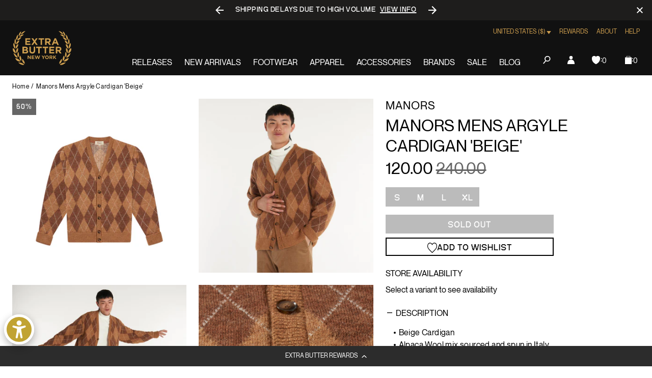

--- FILE ---
content_type: text/javascript; charset=utf-8
request_url: https://extrabutterny.com/products/manors-mens-argyle-cardigan-123205004c-beige.js
body_size: 603
content:
{"id":7038066131127,"title":"Manors Mens Argyle Cardigan 'Beige'","handle":"manors-mens-argyle-cardigan-123205004c-beige","description":"\u003cul\u003e\n\u003cli\u003eBeige Cardigan\u003c\/li\u003e\n\u003cli\u003eAlpaca Wool mix sourced and spun in Italy\u003c\/li\u003e\n\u003cli\u003e6 button placket\u003c\/li\u003e\n\u003cli\u003eArgyle pattern\u003c\/li\u003e\n\u003cli\u003eRibbed cuffs and hem\u003c\/li\u003e\n\u003cli\u003eClassic fit\u003c\/li\u003e\n\u003cli\u003e30% Alpaca, 6% Wool, 36% Acrylic, 28% Recycled Polyamide\u003c\/li\u003e\n\u003cli\u003eMade In England\u003c\/li\u003e\n\u003cli\u003eSKU: 123205004C-BEIGE\u003c\/li\u003e\n\u003c\/ul\u003e\n\u003cp\u003e\u003cspan\u003eThe Argyle Cardigan pays homage to a design synonymous with the game of Golf. It’s been crafted in England from a 7-gauge alpaca wool-blend and has dropped shoulder seams for a relaxed fit.\u003c\/span\u003e\u003c\/p\u003e","published_at":"2021-10-11T15:36:00-04:00","created_at":"2021-10-11T10:34:12-04:00","vendor":"Manors","type":"Knitwear","tags":["101121DP","Clearance","Department_Apparel","fall21","lovely-feelings","oct21","seg-d"],"price":12000,"price_min":12000,"price_max":12000,"available":false,"price_varies":false,"compare_at_price":24000,"compare_at_price_min":24000,"compare_at_price_max":24000,"compare_at_price_varies":false,"variants":[{"id":40862339268791,"title":"S","option1":"S","option2":null,"option3":null,"sku":"123205004C-BEIGE-S","requires_shipping":true,"taxable":true,"featured_image":null,"available":false,"name":"Manors Mens Argyle Cardigan 'Beige' - S","public_title":"S","options":["S"],"price":12000,"weight":953,"compare_at_price":24000,"inventory_management":"shopify","barcode":"5060905561230","quantity_rule":{"min":1,"max":null,"increment":1},"quantity_price_breaks":[],"requires_selling_plan":false,"selling_plan_allocations":[]},{"id":40862339301559,"title":"M","option1":"M","option2":null,"option3":null,"sku":"123205004C-BEIGE-M","requires_shipping":true,"taxable":true,"featured_image":null,"available":false,"name":"Manors Mens Argyle Cardigan 'Beige' - M","public_title":"M","options":["M"],"price":12000,"weight":953,"compare_at_price":24000,"inventory_management":"shopify","barcode":"5060905560226","quantity_rule":{"min":1,"max":null,"increment":1},"quantity_price_breaks":[],"requires_selling_plan":false,"selling_plan_allocations":[]},{"id":40862339334327,"title":"L","option1":"L","option2":null,"option3":null,"sku":"123205004C-BEIGE-L","requires_shipping":true,"taxable":true,"featured_image":null,"available":false,"name":"Manors Mens Argyle Cardigan 'Beige' - L","public_title":"L","options":["L"],"price":12000,"weight":953,"compare_at_price":24000,"inventory_management":"shopify","barcode":"5060905560233","quantity_rule":{"min":1,"max":null,"increment":1},"quantity_price_breaks":[],"requires_selling_plan":false,"selling_plan_allocations":[]},{"id":40862339367095,"title":"XL","option1":"XL","option2":null,"option3":null,"sku":"123205004C-BEIGE-XL","requires_shipping":true,"taxable":true,"featured_image":null,"available":false,"name":"Manors Mens Argyle Cardigan 'Beige' - XL","public_title":"XL","options":["XL"],"price":12000,"weight":953,"compare_at_price":24000,"inventory_management":"shopify","barcode":"5060905560240","quantity_rule":{"min":1,"max":null,"increment":1},"quantity_price_breaks":[],"requires_selling_plan":false,"selling_plan_allocations":[]}],"images":["\/\/cdn.shopify.com\/s\/files\/1\/0236\/4333\/products\/123205004C-BEIGE-1.jpg?v=1633966370","\/\/cdn.shopify.com\/s\/files\/1\/0236\/4333\/products\/123205004C-BEIGE-2.jpg?v=1633966371","\/\/cdn.shopify.com\/s\/files\/1\/0236\/4333\/products\/123205004C-BEIGE-3.jpg?v=1633966371","\/\/cdn.shopify.com\/s\/files\/1\/0236\/4333\/products\/123205004C-BEIGE-4.jpg?v=1633966371"],"featured_image":"\/\/cdn.shopify.com\/s\/files\/1\/0236\/4333\/products\/123205004C-BEIGE-1.jpg?v=1633966370","options":[{"name":"Size","position":1,"values":["S","M","L","XL"]}],"url":"\/products\/manors-mens-argyle-cardigan-123205004c-beige","media":[{"alt":null,"id":23262084268215,"position":1,"preview_image":{"aspect_ratio":1.0,"height":2000,"width":2000,"src":"https:\/\/cdn.shopify.com\/s\/files\/1\/0236\/4333\/products\/123205004C-BEIGE-1.jpg?v=1633966370"},"aspect_ratio":1.0,"height":2000,"media_type":"image","src":"https:\/\/cdn.shopify.com\/s\/files\/1\/0236\/4333\/products\/123205004C-BEIGE-1.jpg?v=1633966370","width":2000},{"alt":null,"id":23262084300983,"position":2,"preview_image":{"aspect_ratio":1.0,"height":2000,"width":2000,"src":"https:\/\/cdn.shopify.com\/s\/files\/1\/0236\/4333\/products\/123205004C-BEIGE-2.jpg?v=1633966371"},"aspect_ratio":1.0,"height":2000,"media_type":"image","src":"https:\/\/cdn.shopify.com\/s\/files\/1\/0236\/4333\/products\/123205004C-BEIGE-2.jpg?v=1633966371","width":2000},{"alt":null,"id":23262084333751,"position":3,"preview_image":{"aspect_ratio":1.0,"height":2000,"width":2000,"src":"https:\/\/cdn.shopify.com\/s\/files\/1\/0236\/4333\/products\/123205004C-BEIGE-3.jpg?v=1633966371"},"aspect_ratio":1.0,"height":2000,"media_type":"image","src":"https:\/\/cdn.shopify.com\/s\/files\/1\/0236\/4333\/products\/123205004C-BEIGE-3.jpg?v=1633966371","width":2000},{"alt":null,"id":23262084366519,"position":4,"preview_image":{"aspect_ratio":1.0,"height":2000,"width":2000,"src":"https:\/\/cdn.shopify.com\/s\/files\/1\/0236\/4333\/products\/123205004C-BEIGE-4.jpg?v=1633966371"},"aspect_ratio":1.0,"height":2000,"media_type":"image","src":"https:\/\/cdn.shopify.com\/s\/files\/1\/0236\/4333\/products\/123205004C-BEIGE-4.jpg?v=1633966371","width":2000}],"requires_selling_plan":false,"selling_plan_groups":[]}

--- FILE ---
content_type: text/javascript; charset=utf-8
request_url: https://extrabutterny.com/products/manors-mens-argyle-cardigan-123205004c-beige.js
body_size: 689
content:
{"id":7038066131127,"title":"Manors Mens Argyle Cardigan 'Beige'","handle":"manors-mens-argyle-cardigan-123205004c-beige","description":"\u003cul\u003e\n\u003cli\u003eBeige Cardigan\u003c\/li\u003e\n\u003cli\u003eAlpaca Wool mix sourced and spun in Italy\u003c\/li\u003e\n\u003cli\u003e6 button placket\u003c\/li\u003e\n\u003cli\u003eArgyle pattern\u003c\/li\u003e\n\u003cli\u003eRibbed cuffs and hem\u003c\/li\u003e\n\u003cli\u003eClassic fit\u003c\/li\u003e\n\u003cli\u003e30% Alpaca, 6% Wool, 36% Acrylic, 28% Recycled Polyamide\u003c\/li\u003e\n\u003cli\u003eMade In England\u003c\/li\u003e\n\u003cli\u003eSKU: 123205004C-BEIGE\u003c\/li\u003e\n\u003c\/ul\u003e\n\u003cp\u003e\u003cspan\u003eThe Argyle Cardigan pays homage to a design synonymous with the game of Golf. It’s been crafted in England from a 7-gauge alpaca wool-blend and has dropped shoulder seams for a relaxed fit.\u003c\/span\u003e\u003c\/p\u003e","published_at":"2021-10-11T15:36:00-04:00","created_at":"2021-10-11T10:34:12-04:00","vendor":"Manors","type":"Knitwear","tags":["101121DP","Clearance","Department_Apparel","fall21","lovely-feelings","oct21","seg-d"],"price":12000,"price_min":12000,"price_max":12000,"available":false,"price_varies":false,"compare_at_price":24000,"compare_at_price_min":24000,"compare_at_price_max":24000,"compare_at_price_varies":false,"variants":[{"id":40862339268791,"title":"S","option1":"S","option2":null,"option3":null,"sku":"123205004C-BEIGE-S","requires_shipping":true,"taxable":true,"featured_image":null,"available":false,"name":"Manors Mens Argyle Cardigan 'Beige' - S","public_title":"S","options":["S"],"price":12000,"weight":953,"compare_at_price":24000,"inventory_management":"shopify","barcode":"5060905561230","quantity_rule":{"min":1,"max":null,"increment":1},"quantity_price_breaks":[],"requires_selling_plan":false,"selling_plan_allocations":[]},{"id":40862339301559,"title":"M","option1":"M","option2":null,"option3":null,"sku":"123205004C-BEIGE-M","requires_shipping":true,"taxable":true,"featured_image":null,"available":false,"name":"Manors Mens Argyle Cardigan 'Beige' - M","public_title":"M","options":["M"],"price":12000,"weight":953,"compare_at_price":24000,"inventory_management":"shopify","barcode":"5060905560226","quantity_rule":{"min":1,"max":null,"increment":1},"quantity_price_breaks":[],"requires_selling_plan":false,"selling_plan_allocations":[]},{"id":40862339334327,"title":"L","option1":"L","option2":null,"option3":null,"sku":"123205004C-BEIGE-L","requires_shipping":true,"taxable":true,"featured_image":null,"available":false,"name":"Manors Mens Argyle Cardigan 'Beige' - L","public_title":"L","options":["L"],"price":12000,"weight":953,"compare_at_price":24000,"inventory_management":"shopify","barcode":"5060905560233","quantity_rule":{"min":1,"max":null,"increment":1},"quantity_price_breaks":[],"requires_selling_plan":false,"selling_plan_allocations":[]},{"id":40862339367095,"title":"XL","option1":"XL","option2":null,"option3":null,"sku":"123205004C-BEIGE-XL","requires_shipping":true,"taxable":true,"featured_image":null,"available":false,"name":"Manors Mens Argyle Cardigan 'Beige' - XL","public_title":"XL","options":["XL"],"price":12000,"weight":953,"compare_at_price":24000,"inventory_management":"shopify","barcode":"5060905560240","quantity_rule":{"min":1,"max":null,"increment":1},"quantity_price_breaks":[],"requires_selling_plan":false,"selling_plan_allocations":[]}],"images":["\/\/cdn.shopify.com\/s\/files\/1\/0236\/4333\/products\/123205004C-BEIGE-1.jpg?v=1633966370","\/\/cdn.shopify.com\/s\/files\/1\/0236\/4333\/products\/123205004C-BEIGE-2.jpg?v=1633966371","\/\/cdn.shopify.com\/s\/files\/1\/0236\/4333\/products\/123205004C-BEIGE-3.jpg?v=1633966371","\/\/cdn.shopify.com\/s\/files\/1\/0236\/4333\/products\/123205004C-BEIGE-4.jpg?v=1633966371"],"featured_image":"\/\/cdn.shopify.com\/s\/files\/1\/0236\/4333\/products\/123205004C-BEIGE-1.jpg?v=1633966370","options":[{"name":"Size","position":1,"values":["S","M","L","XL"]}],"url":"\/products\/manors-mens-argyle-cardigan-123205004c-beige","media":[{"alt":null,"id":23262084268215,"position":1,"preview_image":{"aspect_ratio":1.0,"height":2000,"width":2000,"src":"https:\/\/cdn.shopify.com\/s\/files\/1\/0236\/4333\/products\/123205004C-BEIGE-1.jpg?v=1633966370"},"aspect_ratio":1.0,"height":2000,"media_type":"image","src":"https:\/\/cdn.shopify.com\/s\/files\/1\/0236\/4333\/products\/123205004C-BEIGE-1.jpg?v=1633966370","width":2000},{"alt":null,"id":23262084300983,"position":2,"preview_image":{"aspect_ratio":1.0,"height":2000,"width":2000,"src":"https:\/\/cdn.shopify.com\/s\/files\/1\/0236\/4333\/products\/123205004C-BEIGE-2.jpg?v=1633966371"},"aspect_ratio":1.0,"height":2000,"media_type":"image","src":"https:\/\/cdn.shopify.com\/s\/files\/1\/0236\/4333\/products\/123205004C-BEIGE-2.jpg?v=1633966371","width":2000},{"alt":null,"id":23262084333751,"position":3,"preview_image":{"aspect_ratio":1.0,"height":2000,"width":2000,"src":"https:\/\/cdn.shopify.com\/s\/files\/1\/0236\/4333\/products\/123205004C-BEIGE-3.jpg?v=1633966371"},"aspect_ratio":1.0,"height":2000,"media_type":"image","src":"https:\/\/cdn.shopify.com\/s\/files\/1\/0236\/4333\/products\/123205004C-BEIGE-3.jpg?v=1633966371","width":2000},{"alt":null,"id":23262084366519,"position":4,"preview_image":{"aspect_ratio":1.0,"height":2000,"width":2000,"src":"https:\/\/cdn.shopify.com\/s\/files\/1\/0236\/4333\/products\/123205004C-BEIGE-4.jpg?v=1633966371"},"aspect_ratio":1.0,"height":2000,"media_type":"image","src":"https:\/\/cdn.shopify.com\/s\/files\/1\/0236\/4333\/products\/123205004C-BEIGE-4.jpg?v=1633966371","width":2000}],"requires_selling_plan":false,"selling_plan_groups":[]}